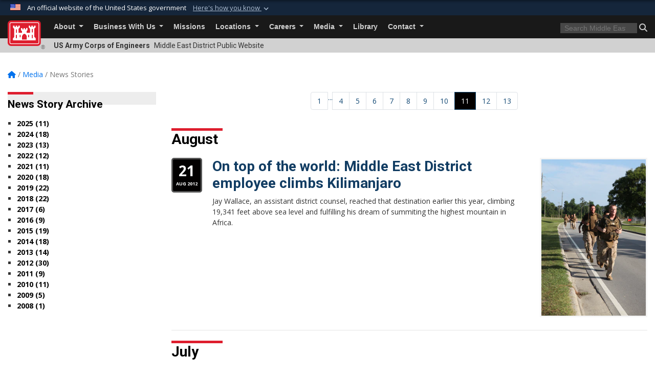

--- FILE ---
content_type: text/html; charset=utf-8
request_url: https://www.tam.usace.army.mil/Media/News-Stories/?Page=11
body_size: 18146
content:
<!DOCTYPE html>
<html  lang="en-US">
<head id="Head"><meta content="text/html; charset=UTF-8" http-equiv="Content-Type" />
<meta name="REVISIT-AFTER" content="1 DAYS" />
<meta name="RATING" content="GENERAL" />
<meta name="RESOURCE-TYPE" content="DOCUMENT" />
<meta content="text/javascript" http-equiv="Content-Script-Type" />
<meta content="text/css" http-equiv="Content-Style-Type" />
<title>
	Middle East District Public &gt; Media &gt; News Stories - Page 11
</title><meta id="MetaDescription" name="description" content="This is the official public website of the Middle East District, U.S. Army Corps of Engineers. For website corrections, write to dll-cetam-pao@usace.army.mil" /><meta id="MetaKeywords" name="keywords" content="News, Stories, News Stories" /><meta id="MetaRobots" name="robots" content="INDEX, FOLLOW" /><link href="/Resources/Shared/stylesheets/dnndefault/7.0.0/default.css?cdv=3460" type="text/css" rel="stylesheet"/><link href="/DesktopModules/ArticleCS/module.css?cdv=3460" type="text/css" rel="stylesheet"/><link href="/DesktopModules/ArticleCSDashboard/module.css?cdv=3460" type="text/css" rel="stylesheet"/><link href="/Desktopmodules/SharedLibrary/Plugins/bootstrap4/css/bootstrap.min.css?cdv=3460" type="text/css" rel="stylesheet"/><link href="/Portals/_default/Skins/USACETheme/skin.css?cdv=3460" type="text/css" rel="stylesheet"/><link href="/Portals/77/portal.css?cdv=3460" type="text/css" rel="stylesheet"/><link href="/Desktopmodules/SharedLibrary/Plugins/SocialIcons/css/fa-social-icons.css?cdv=3460" type="text/css" rel="stylesheet"/><link href="/Desktopmodules/SharedLibrary/Plugins/Skin/SkipNav/css/skipnav.css?cdv=3460" type="text/css" rel="stylesheet"/><link href="/desktopmodules/ArticleCS/styles/USACE2/style.css?cdv=3460" type="text/css" rel="stylesheet"/><link href="/Desktopmodules/SharedLibrary/Plugins/ColorBox/colorbox.css?cdv=3460" type="text/css" rel="stylesheet"/><link href="/Desktopmodules/SharedLibrary/ValidatedPlugins/font-awesome6/css/all.min.css?cdv=3460" type="text/css" rel="stylesheet"/><link href="/Desktopmodules/SharedLibrary/ValidatedPlugins/font-awesome6/css/v4-shims.min.css?cdv=3460" type="text/css" rel="stylesheet"/><link href="/Desktopmodules/SharedLibrary/Plugins/smartmenus/addons/bootstrap-4/jquery.smartmenus.bootstrap-4.css?cdv=3460" type="text/css" rel="stylesheet"/><script src="/Resources/libraries/jQuery/03_07_01/jquery.js?cdv=3460" type="text/javascript"></script><script src="/Resources/libraries/jQuery-Migrate/03_04_01/jquery-migrate.js?cdv=3460" type="text/javascript"></script><script src="/Resources/libraries/jQuery-UI/01_13_03/jquery-ui.min.js?cdv=3460" type="text/javascript"></script><link rel='icon' href='/Portals/77/favicon.ico?ver=FW48fHFo4_Pwaz1phfRceA%3d%3d' type='image/x-icon' /><meta name='host' content='DMA Public Web' /><meta name='contact' content='dma.WebSD@mail.mil' /><link rel="stylesheet" type="text/css" href="/DesktopModules/SharedLibrary/Controls/Banner/CSS/usa-banner.css" /><script  src="/Desktopmodules/SharedLibrary/Plugins/GoogleAnalytics/Universal-Federated-Analytics-8.7.js?agency=DOD&subagency=USACE&sitetopic=dma.web&dclink=true"  id="_fed_an_ua_tag" ></script><meta name="viewport" content="width=device-width, initial-scale=1, shrink-to-fit=no" /></head>
<body id="Body">

    <form method="post" action="/Media/News-Stories/?Page=11" id="Form" enctype="multipart/form-data">
<div class="aspNetHidden">
<input type="hidden" name="__EVENTTARGET" id="__EVENTTARGET" value="" />
<input type="hidden" name="__EVENTARGUMENT" id="__EVENTARGUMENT" value="" />
<input type="hidden" name="__VIEWSTATE" id="__VIEWSTATE" value="V2N/VN3HqFx8tGnG7sRMqUtVRv4sA0P+pE/ihzCg+Qe/[base64]/OBed/A1DXZ32fzAfj6xheLVId8fp0FSl+t13MvpO+vj7Wlr0vbr/olkpd7xMpZSPe9NmSBiwxCkcqHNFKgdpP7cDe0QqZcUNNbn5+nVkDOn5v0MSxxb2Fsae5GrhBCz/V1agxDJVMCYjE+g8QEgYyqbEWwFxkaFycdmC07q2fQweZdnW+qwD+JXVdsEM3nyVQvUwpFoBFasMcPQvZ2KJ03vA1Rezysz84OmCykpRjiuEQcp/rUxVUlMcqajcbXFc9qPGxOHk5HEFWFtpqNvoR43385WtE++IJmFxIYLPsdK3tHulcGPAtRaPBwjylMfsgba1xAAShWbRQizjB3EF4E6rCVqf7ERvWH8KNdpYbr53v90TsDviB8tgvevIXNVBlCzCwLBW/[base64]/+oyWmGTeG20unZHvVdm3kZhYDmI5PGH/vJX53JdzCbRlk1t9F5TbZabVqg2K+T8zx9GtyN7vE4RcBMhjT+Ibr4PD2Qlfqiy/qX9qbG16FhOSIt/OAt+JQ5EqHnKAT4tT9Tim2oXJ6YwcUlLH9+CDd2PYC/r3/PQSYFrd69SB2vXDC25/[base64]/T593XDLB+JaRHudVX1ASPMFcMt4I9niNej1orF/3EIEQ4Br9QPsdMC9uEQmvRBizMLPc05F+ptLXpvHjZgttXcoExuee7lmZLFOAUpy1oDzp45Z/CJCUNUCm8j1/yriwOuhM1r2sBpK5e83qmYPXoBDp5W+9lTLZePxcMdwLh4loQu9yiiGaGA9czVt+zWroUFLJMaSvICCQsvfE9PzkYKoIX7AweUpbJCq6QW2KaSNI5Ji9TvXqkgFltRKtKhd0yoc9O7N4UbSSWysVpKD3ZiwblNFRJHBjq9LIudFaDALTKbK/To8uh2UiyVk7oLedoQmCko7J/nEQ7dvsGe+LbpTSW3w+wFp8ZlODMZdb+/vef6FRTV1IROeZH9VLFm1VGwN+XRCc2WynbcVV1cpXs44OF3f+JDwSlNyG7mviKVG7KKcxT8h+bZQ9D8gyngg6rX5bqcGuQHLmWFe0n4fwiYI1vmD+7cvIcAwCrN2F/[base64]/VEQDknnl1kKc4wzdICnletxkT55F7uOsRT9C69xGXvgifFSEX7xds5OFDlKV/lmYXt9Z96WC+PfQ6jCfSFaeURbXtY6v9YpljMaPH9nDk0/Me6lchdJK6Q3560S7LqWaU/TsLiKRPD0SZ0r761jIJnHPqdbTDZ1sXRRcMEd3OUBAoGPVUe/qoFxA9X/lTkTWLRyccuVfn8tVt533VgaZ2hm97Sx5KvJmdUtr/JUKGeJGdmognyS7UD29ShGSG2ACcZX7iaaAy7Gp8/BwiJAiliWcWU7nWV+pJO/GxvQ5X8WW3eGh0AWwJ/dEcHH1KWojvRotts12MNr87S3P6kctoKO7kGfMYSyHigNo3yAFL5FnXAufh1ZTbaVp9ylM/HE8YQKL0GL55B8f/wyrN1i94hbIenuE01B1IdnBS9MwOPOKKN+hP7SIfLJ2W2DOSSUt2x8O82+xTm6OsNUvnAlKkmFzYWMruiEuJetVUCGBrXOgoMwQgfMwrDrTrKNxMCxZk3pmsrUTWMIF/TSymr211YWPOSpmZIHhJAw2yFlmrN9WB02yBMmyDae6oozoBCG3stFxq8wBtoP3uPAvX1FUfcMgmKqXN32kkXiPqoRL2BJdYdYilXlEMPHwJIlp2+Z3ZcxlKLKxTUgGH2sCf59PsJG6zJbE470TOvnDHHlHlyH38M4E8/IGz4fFM+e8MsP1+u8lxzf3EWZOZhqIPCJYZ4IGeP5H+wd/uhlLKYIHkMGPjKv3cnGnST6B/jlzsAU/kM7rUgTZM/lhdj3IkM5We1WqIzRHq0dWF8kvgdu5B4Y3iFm/6leo+46bNG/FVpWQLI+2lLGbwfqAaXF5hOQcNSHl/YwtbR29r/mOj/Sn+kOv0W2oIvkA3QwuAt5bxHZC5oqyXM0fQLiRPZy7IneMr3Cs+o8Fh5rGueuniSdMm0bFhsHtmijAW4W338fEFegBgEcATKocpqTtDT0qWjb+RNqfwHERro4u4TQ4UYVcXVA3iRmzkwxVpBcj9MIrrxieCW2snwoBO/Rn174WsWle6mcOXwCc71iioxcZI/Cjt5zij6Ore1AqYgTZTHMEpcdFhoPWUXupOxNZAQGYwpFQGl5nbUqc+LPeDX5gcrnisrbxrqJQwV4+bm0/j6uZcUnXSXAsqYylPDjIebgMhoHRWSbg1kJ3FLZZ0G71nhCzvkYlRPwuomUY5264gV0gZpliL3gE+7BmZJa/fJeOiJIcPsxgd7ZA1TRUuRZoPdVLzvBwOxsGimW51cQykUoqMtuL0pBcL489NNjmY6+nPg5Az57EqbIuF0hHrKgLUavIA2I0c/pezo54QKCfGBk8q9wq71maofNuZ3T6G/H1C+ti3ixjhRWm06V5QW2g1IqOK83QsDYp7mSaL7mDtEzL7GFgVz5DUWCLYYaXIfgfZE4PwpTeHP1hPVVl7fvsi5cOohAbdfqFBge5YscVf8UPE/NV4KV6oPkfqiKtGv1bMKfDRuoQsTDjCq1bTDyOffHqFbhW1fr8q/rDQeuL2unK2e2FxN2OBXmrswK8gt8gb6DN77YoD7JUhL4/ICqmwvZmyUCSgCqKqo8lLfzTk3+w6Ja1v0XI0aixbjInak0/4fcp0dWlhI/iWdRGeiugGb9DSWT3LLisNatUz+UVNVga1f1dXaCRL1u/3IumAoqZxmqfmmlk+byig1PLPny1vcMKbNBcd64mIFV54s7Ze5jUu0d0ypdIWzxPEPv9DSj9F8qd8HrwPQrRFw7FcBYQr4S3gYSlL3+eI/J2D2QAzOUYuUnF/JQvRWr7ZiRntOqXsqHrCRwoRnYbXvhqfePll9baxB2a0huXlKTVGazk8J26TSFv5m03oNKHzv84FchDbeK4YTMjQFdUiW1NKclLDla0hXb7quGQpTY2YMnj9PA79r3j1FZlBqebRpFREqxucqeK9VYC2zgMrqn7pWH3D442h+/XgpMtb8KCexihPcDRfLoUcLq9uqg0wAENaNeGkqloQ7lp1L100L0wlFlX9aHesQsNRggsLi422WoRF/XkjkFQzX2dBQGSm2g09lZ3jymQvEwA5cI3iRTqJ94/iExTUUBmRELA/hCAqKxQGRUD2noYJVrIJu/xFGX6BD6FVwKV4aHjbpHOhEIIG9Uh5k6eZTPCYck/gn7mjjSoGVN05+XwI+7pecyinP2IGmuyIRbFpSsxts+rMTQYvCcN1gpf+QAeSw51laxu2H7pGMf2BC8UbjbvV4nH+4WKdLV0DMy7Fk/gA2C6Off5CNTWO5j6IYXSbnmjVkQOKbw+YSwkKOxIn2q4vxnsd5FhPICEI/foUtY7MZJGIViCQJTyciAS06yBWTPAYhOnwhlbIeq8U/AaGAWZFkVkB/Dx7ZxXgO9FxISTpdewHze769bsFpSfIYZgkhOldsWlI+CGL/V66Pl1Xde3678VE/cmwBz14QsQaXTfNj6sIN3Y93kpGEYFdRSfYxD1I3aiMfJK6ZBp0+xDMmUZ2KYG4zrE0Kmk/u/5SrU9/6IecmBIMmFcrefzqyhxHAMxWf3dZOFybDlBIblmxCMY0hvjQRcsidlICQ35ypDH2MxZZvEThCJ8yfR8/+/reaf4gK0S/yvCXlR0PxO+obsoW8B+jaE1nclTx4wAMJ+2zirlvVYQDTpbQe+9cdlj4p185f0VAuh9mOJ9gC7t0xgNON3X6HrgRD18ADDMB45ywAdASlVPKUfrdxB7xWRXada3xLG9oqmc7dMNhyDYVF5wrERJpQdnPYVqyRaeXE/GZew24Emp5QPR6+vou334UAoodcbdcug5J1yhdKvFqLljvM1OYExCaImkyKiyzy3D2XK13FAZOtlhQ3E6cinxhX7xl7fYHRushG0drlneFXgnYy7cDyqwhfOXQDXnYkSRO1ViZGM3nefGWjZkJT1p85yJGe7Q7ljnD69lHPhaHA+C6SdkS5JYqBQcaM0Mf/LfO2z/836fsLXyi1GT17EwrHjbDH9tLPjaVmJgFTtPUypt0NIiI9kcJpoUSjWOvTaJ0/Oo8Fp4DhbcoZ3Bp7EOimgsuxuDevU0vMhXf00v+1GUMDUysfImbxOYnAcIRyclKN4E9EuTwoYg9iMRu46Nt8orYMjS1M2xB740fVsD4sWnI7+1ZCHLeryNu3YmtijhYEBNHbQa4WoTsl2d0J1CKzuXNTR8LpMqmZDbuvvUZnQ+K9d/btPL/RCorGUzFmMv/mbjGNfkGN6P31WtEPuA8KYUqRhNCDy/g9u95VC/3uj7T5kejukziFFFjYYwq5TNo7J081K28tQ1WmdUlweXTWUu0TMA9HeUU/kkJ1hfQoP3yqHOmknUzPhWmT6N4ELvLyxNcjjb8osoTQO2rLxV5Jz5GucQNFNi/CXg1P0" />
</div>

<script type="text/javascript">
//<![CDATA[
var theForm = document.forms['Form'];
if (!theForm) {
    theForm = document.Form;
}
function __doPostBack(eventTarget, eventArgument) {
    if (!theForm.onsubmit || (theForm.onsubmit() != false)) {
        theForm.__EVENTTARGET.value = eventTarget;
        theForm.__EVENTARGUMENT.value = eventArgument;
        theForm.submit();
    }
}
//]]>
</script>


<script src="/WebResource.axd?d=pynGkmcFUV2YRBDbasXhoakaqdeI-_09hOJyJqDzsDsl2pX8MS4jrFU_QRw1&amp;t=638901627720898773" type="text/javascript"></script>


<script src="/ScriptResource.axd?d=NJmAwtEo3IrKGQZJaQ-59ps9QE7NB-cd8FtY8K_IKR198d6n1yFeBXjBOfSie8_YpnxWr5TH_Xa1YuI6xvu2xbnYgibsEU5YeVIVuQL9OF1wgOqmP8IRYf5-D9bdkdSDspeMsQ2&amp;t=32e5dfca" type="text/javascript"></script>
<script src="/ScriptResource.axd?d=dwY9oWetJoLC35ezSMivQTHgohaws39GHERz_2Vs-fMqSX4XSS-TGUwHNwlX-SjZdeyVi2T18HyTsBGhhCgcdE7ySD6n4ENZHt2zQ9wqrft0ffaCn4pNEJ2yI2hoEpa5BC03t8XV-nAfRCVl0&amp;t=32e5dfca" type="text/javascript"></script>
<div class="aspNetHidden">

	<input type="hidden" name="__VIEWSTATEGENERATOR" id="__VIEWSTATEGENERATOR" value="CA0B0334" />
	<input type="hidden" name="__VIEWSTATEENCRYPTED" id="__VIEWSTATEENCRYPTED" value="" />
	<input type="hidden" name="__EVENTVALIDATION" id="__EVENTVALIDATION" value="ktR4TwHWKZ/m/bmyBtFaVtFYTxLhiSNaL+aQteJlfBJ2MucktKAKO5YpuBVkAnYnTg6gFj7KVoFvZeNzvXcIsVRfEjw1a9FY8oKZSyszj/jrlJGF" />
</div><script src="/js/dnn.js?cdv=3460" type="text/javascript"></script><script src="/js/dnn.modalpopup.js?cdv=3460" type="text/javascript"></script><script src="/js/dnncore.js?cdv=3460" type="text/javascript"></script><script src="/Desktopmodules/SharedLibrary/Plugins/Mobile-Detect/mobile-detect.min.js?cdv=3460" type="text/javascript"></script><script src="/DesktopModules/ArticleCS/Resources/ArticleCS/js/ArticleCS.js?cdv=3460" type="text/javascript"></script><script src="/Desktopmodules/SharedLibrary/Plugins/ColorBox/jquery.colorbox.js?cdv=3460" type="text/javascript"></script><script src="/js/dnn.servicesframework.js?cdv=3460" type="text/javascript"></script><script src="/Desktopmodules/SharedLibrary/Plugins/Skin/js/common.js?cdv=3460" type="text/javascript"></script><script src="/Desktopmodules/SharedLibrary/Plugins/image-set-polyfill/image-set-polyfill.js?cdv=3460" type="text/javascript"></script>
<script type="text/javascript">
//<![CDATA[
Sys.WebForms.PageRequestManager._initialize('ScriptManager', 'Form', ['tdnn$ctr31693$Article$desktopmodules_articlecs_article_ascx$UpdatePanel1','dnn_ctr31693_Article_desktopmodules_articlecs_article_ascx_UpdatePanel1'], [], [], 180, '');
//]]>
</script>

        
        
        


<script type="text/javascript">
$('#personaBar-iframe').load(function() {$('#personaBar-iframe').contents().find("head").append($("<style type='text/css'>.personabar .personabarLogo {}</style>")); });
</script>
<div id="dnn_ctl03_header_banner_container" class="header_banner_container">
    <span class="header_banner_inner">
        <div class="header_banner_flag">
            An official website of the United States government 
        <div class="header_banner_accordion" tabindex="0" role="button" aria-expanded="false"><u>Here's how you know 
        <span class="expand-more-container"><svg xmlns="http://www.w3.org/2000/svg" height="24" viewBox="0 0 24 24" width="24">
                <path d="M0 0h24v24H0z" fill="none" />
                <path class="expand-more" d="M16.59 8.59L12 13.17 7.41 8.59 6 10l6 6 6-6z" />
            </svg></span></u></div>
        </div>
        <div class="header_banner_panel" style="">
            <div class="header_banner_panel_item">
                <span class="header_banner_dotgov"></span>
                <div id="dnn_ctl03_bannerContentLeft" class="header_banner_content"><p class="banner-contentLeft-text"><strong> Official websites use .mil </strong></p>A <strong>.mil</strong> website belongs to an official U.S. Department of Defense organization in the United States.</div>
            </div>
            <div class="header_banner_panel_item https">
                <span class="header_banner_https"></span>
                <div id="dnn_ctl03_bannerContentRight" class="header_banner_content"><p class="banner-contentRight-text"><strong>Secure .mil websites use HTTPS</strong></p><div> A <strong>lock (<span class='header_banner_icon_lock'><svg xmlns = 'http://www.w3.org/2000/svg' width='52' height='64' viewBox='0 0 52 64'><title>lock </title><path class='icon_lock' fill-rule='evenodd' d='M26 0c10.493 0 19 8.507 19 19v9h3a4 4 0 0 1 4 4v28a4 4 0 0 1-4 4H4a4 4 0 0 1-4-4V32a4 4 0 0 1 4-4h3v-9C7 8.507 15.507 0 26 0zm0 8c-5.979 0-10.843 4.77-10.996 10.712L15 19v9h22v-9c0-6.075-4.925-11-11-11z' /> </svg></span>)</strong> or <strong> https://</strong> means you’ve safely connected to the .mil website. Share sensitive information only on official, secure websites.</div></div>
            </div>

        </div>
    </span>
</div><style> .header_banner_container{ background-color: #15263b; color: #FFF; } .icon_lock { fill: #FFF;} .header_banner_container .header_banner_content .banner-contentLeft-text, .header_banner_container .header_banner_content .banner-contentRight-text { color: #FFF;} </style>
<script type="text/javascript">

jQuery(document).ready(function() {
initializeSkin();
});

</script>

<script type="text/javascript">
var skinvars = {"SiteName":"Middle East District Public","SiteShortName":"Middle East District","SiteSubTitle":"","aid":"middle_east_district","IsSecureConnection":true,"IsBackEnd":false,"DisableShrink":false,"IsAuthenticated":false,"SearchDomain":"search.usa.gov","SiteUrl":"https://www.tam.usace.army.mil/","LastLogin":null,"IsLastLoginFail":false,"IncludePiwik":false,"PiwikSiteID":-1,"SocialLinks":{"Facebook":{"Url":"http://www.facebook.com/pages/US-Army-Corps-of-Engineers-Middle-East-District/203156179703867","Window":"_blank","Relationship":"noopener"},"Twitter":{"Url":"https://twitter.com/USACE_MED","Window":"_blank","Relationship":"noopener"},"YouTube":{"Url":"","Window":"_blank","Relationship":"noopener"},"Flickr":{"Url":"http://www.flickr.com/photos/usacemed","Window":"_blank","Relationship":"noopener"},"Pintrest":{"Url":"","Window":null,"Relationship":null},"Instagram":{"Url":"","Window":"","Relationship":null},"Blog":{"Url":"","Window":"_blank","Relationship":"noopener"},"RSS":{"Url":"","Window":"","Relationship":null},"Podcast":{"Url":"","Window":"","Relationship":null},"Email":{"Url":"","Window":"","Relationship":null},"LinkedIn":{"Url":"","Window":null,"Relationship":null},"Snapchat":{"Url":"","Window":"","Relationship":null}},"SiteLinks":null,"LogoffTimeout":3300000,"SiteAltLogoText":""};
</script>
<script type="application/ld+json">{"@context":"http://schema.org","@type":"Organization","logo":null,"name":"Middle East District Public","url":"https://www.tam.usace.army.mil/","sameAs":["http://www.facebook.com/pages/US-Army-Corps-of-Engineers-Middle-East-District/203156179703867","https://twitter.com/USACE_MED"]}</script>

<div id="app" class="app_usace app-inner   ">
    

<div id="skip-link-holder"><a id="skip-link" href="#skip-target">Skip to main content (Press Enter).</a></div>

<header id="header-main">
    
    <div id="header-title">
        <div class="page-container">
            <div class="container-fluid flex">
                <div class="site-name">US Army Corps of Engineers</div>
                <div class="site-area">Middle East District Public Website</div>
            </div>
        </div>
    </div>
    <div id="header-menu">
        <div class="page-container">
            <div class="container-fluid">
                <div class="site-logo">
                    
                    <a href="https://www.tam.usace.army.mil/">
                        <img src="/Portals/_default/Skins/USACETheme/Assets/images/usace-logo-color.svg" alt="Middle East District Public"/>
                    </a>
                    <div class='reg'>&reg;</div>
                </div>
                <nav class="navbar navbar-expand-md" id="main-menu" aria-label="main menu">
                    <div class="collapse navbar-collapse" id="navbarSupportedContent">
                        <a id="mobile-menu-close" class="mobile-menu-trigger" href="javascript:;" data-toggle="collapse" data-target="#navbarSupportedContent" aria-controls="navbarSupportedContent" aria-expanded="false" aria-label="Toggle navigation"><i class="fa fa-times"></i></a>
                        

<!-- ./ helper -->


        <ul id="main-nav" class="navbar-nav mr-auto" data-sm-options="{collapsibleBehavior: 'link', bootstrapHighlightClasses: 'focused', showTimeout: 0, showFunction: null, hideTimeout: 0, hideFunction: null, subMenusSubOffsetX: 0, subMenusSubOffsetY: 0, subMenusMaxWidth: '26em'}">
                    <li class="nav-item  dropdown">
                                <a class="nav-link dropdown-toggle"
           href="https://www.tam.usace.army.mil/About/"
            
           data-toggle="dropdown"
           id="navbarDropdownMenuLink_0"
           aria-haspopup="true"
           aria-expanded="false"
                         
>
           About
        </a>

                                <ul class="dropdown-menu" aria-labelledby="navbarDropdownMenuLink_0">
                    <li>
                                <a class="dropdown-item"
           href="https://www.tam.usace.army.mil/About/Mission-and-Vision/"
                      
>
           Mission and Vision
        </a>

                    </li>                    <li>
                                <a class="dropdown-item"
           href="https://www.tam.usace.army.mil/TAMNewcomers/"
                      
>
           Newcomers
        </a>

                    </li>                    <li>
                                <a class="dropdown-item"
           href="https://www.tam.usace.army.mil/About/Leadership/"
                      
>
           Leadership
        </a>

                    </li>                    <li>
                                <a class="dropdown-item"
           href="https://www.tam.usace.army.mil/About/History/"
                      
>
           History
        </a>

                    </li>                    <li>
                                <a class="dropdown-item"
           href="https://www.tam.usace.army.mil/About/FAQ/"
                      
>
           FAQ
        </a>

                    </li>                    <li>
                                <a class="dropdown-item"
           href="https://www.tam.usace.army.mil/About/Offices/"
                      
>
           Offices
        </a>

                    </li>        </ul>

                    </li>
                    <li class="nav-item  dropdown">
                                <a class="nav-link dropdown-toggle"
           href="https://www.tam.usace.army.mil/Business-With-Us/"
            
           data-toggle="dropdown"
           id="navbarDropdownMenuLink_1"
           aria-haspopup="true"
           aria-expanded="false"
                         
>
           Business With Us
        </a>

                                <ul class="dropdown-menu" aria-labelledby="navbarDropdownMenuLink_1">
                    <li>
                                <a class="dropdown-item"
           href="https://www.tam.usace.army.mil/Business-With-Us/Contracting/"
                      
>
           Contracting
        </a>

                    </li>                    <li class="dropdown dropdown-submenu">
                                <a class="dropdown-item dropdown-toggle"
           href="https://www.tam.usace.army.mil/Business-With-Us/Deployment-Processing/"
            
           data-toggle="dropdown"
           id="navbarDropdownMenuLink_101"
           aria-haspopup="true"
           aria-expanded="false"
                         
>
           Deployment-Processing
        </a>

                                <ul class="dropdown-menu" aria-labelledby="navbarDropdownMenuLink_101">
                    <li>
                                <a class="dropdown-item"
           href="https://www.tam.usace.army.mil/Business-With-Us/Deployment-Processing/CRC-Training/"
                      
>
           CRC Training
        </a>

                    </li>        </ul>

                    </li>
        </ul>

                    </li>
                    <li class="nav-item ">
                                <a class="nav-link"
           href="https://www.tam.usace.army.mil/Missions/"
                      
>
           Missions
        </a>

                    </li>
                    <li class="nav-item  dropdown">
                                <a class="nav-link dropdown-toggle"
           href="https://www.tam.usace.army.mil/Locations/"
            
           data-toggle="dropdown"
           id="navbarDropdownMenuLink_3"
           aria-haspopup="true"
           aria-expanded="false"
                         
>
           Locations
        </a>

                                <ul class="dropdown-menu" aria-labelledby="navbarDropdownMenuLink_3">
                    <li>
                                <a class="dropdown-item"
           href="http://www.usace.army.mil/Locations.aspx"
                      
>
           USACE Locations
        </a>

                    </li>        </ul>

                    </li>
                    <li class="nav-item  dropdown">
                                <a class="nav-link dropdown-toggle"
           href="https://www.tam.usace.army.mil/Careers/"
            
           data-toggle="dropdown"
           id="navbarDropdownMenuLink_4"
           aria-haspopup="true"
           aria-expanded="false"
                         
>
           Careers
        </a>

                                <ul class="dropdown-menu" aria-labelledby="navbarDropdownMenuLink_4">
                    <li>
                                <a class="dropdown-item"
           href="https://www.tam.usace.army.mil/Careers/Equal-Employment-Opportunity/"
                      
>
           Equal Employment Opportunity
        </a>

                    </li>                    <li>
                                <a class="dropdown-item"
           href="https://www.tam.usace.army.mil/Careers/"
                      
>
           Employment Opportunities
        </a>

                    </li>        </ul>

                    </li>
                    <li class="nav-item  dropdown">
                                <a class="nav-link dropdown-toggle"
           href="https://www.tam.usace.army.mil/Media/"
            
           data-toggle="dropdown"
           id="navbarDropdownMenuLink_5"
           aria-haspopup="true"
           aria-expanded="false"
                         
>
           Media
        </a>

                                <ul class="dropdown-menu" aria-labelledby="navbarDropdownMenuLink_5">
                    <li>
                                <a class="dropdown-item"
           href="https://www.tam.usace.army.mil/Media/News-Stories/"
                      
>
           News Stories
        </a>

                    </li>                    <li>
                                <a class="dropdown-item"
           href="https://www.tam.usace.army.mil/Media/News-Releases/"
                      
>
           News Releases
        </a>

                    </li>                    <li>
                                <a class="dropdown-item"
           href="https://www.tam.usace.army.mil/Media/Images/"
                      
>
           Images
        </a>

                    </li>                    <li>
                                <a class="dropdown-item"
           href="https://www.tam.usace.army.mil/Media/Middle-East-District-Videos/"
                      
>
           Middle East District Videos
        </a>

                    </li>        </ul>

                    </li>
                    <li class="nav-item ">
                                <a class="nav-link"
           href="https://www.tam.usace.army.mil/Library/"
                      
>
           Library
        </a>

                    </li>
                    <li class="nav-item  dropdown">
                                <a class="nav-link dropdown-toggle"
           href="https://www.tam.usace.army.mil/Contact/"
            
           data-toggle="dropdown"
           id="navbarDropdownMenuLink_7"
           aria-haspopup="true"
           aria-expanded="false"
                         
>
           Contact
        </a>

                                <ul class="dropdown-menu" aria-labelledby="navbarDropdownMenuLink_7">
                    <li>
                                <a class="dropdown-item"
           href="http://www.usace.army.mil/Contact/OfficeLocator.aspx"
                      
>
           USACE Office Locator
        </a>

                    </li>        </ul>

                    </li>
        </ul>
        <script>
            $("#main-nav a.is-disabled").click(function (event) {
                event.preventDefault();
            });
        </script>
<!-- ./ node count -->

                    </div>
                </nav>
                <div id="main-search">
                    <input type="search" aria-label="Search" class="usagov-search-autocomplete skin-search-input-ph" autocomplete="off" name="search" maxlength="255" placeholder="Search..." value="" />
                    <i role="button" class="fa fa-search skin-search-go" aria-label="Search Button" tabindex="0"></i>
                </div>
                <div id="mobile-menu">
                    <a id="search-form-trigger" href="javascript:;" aria-label="Search Button"><i class="fa fa-search"></i></a>
                    <a id="mobile-menu-trigger" class="mobile-menu-trigger" href="javascript:;" data-toggle="collapse" data-target="#navbarSupportedContent" aria-controls="navbarSupportedContent" aria-expanded="false" aria-label="Toggle navigation"><i class="fa fa-bars"></i></a>
                </div>
            </div>
        </div>
    </div>
</header>
<p id="skip-target-holder"><a id="skip-target" name="skip-target" class="skip" tabindex="0" href="#skip-target" innertext="Start of main content" title="Start of main content"></a></p>
    <div id="content" role="main">
        <div class="page-container">
            <div class="container-fluid">
                

<div class="breadcrumbs">
  <span id="dnn_Breadcrumb_Breadcrumb_lblBreadCrumb" itemprop="breadcrumb" itemscope="" itemtype="https://schema.org/breadcrumb"><span itemscope itemtype="http://schema.org/BreadcrumbList"><span itemprop="itemListElement" itemscope itemtype="http://schema.org/ListItem"><a href="https://www.tam.usace.army.mil/" class="skin-breadcrumb" itemprop="item" ><span itemprop="name">Home</span></a><meta itemprop="position" content="1" /></span> / <span itemprop="itemListElement" itemscope itemtype="http://schema.org/ListItem"><a href="https://www.tam.usace.army.mil/Media/" class="skin-breadcrumb" itemprop="item"><span itemprop="name">Media</span></a><meta itemprop="position" content="2" /></span> / <span itemprop="itemListElement" itemscope itemtype="http://schema.org/ListItem"><a href="https://www.tam.usace.army.mil/Media/News-Stories/" class="skin-breadcrumb" itemprop="item"><span itemprop="name">News Stories</span></a><meta itemprop="position" content="3" /></span></span></span>
  <script type="text/javascript">
      jQuery(".breadcrumbs a").last().removeAttr("href").css("text-decoration", "none");
      jQuery(".breadcrumbs a").first().html("<i class='fas fa-home' aria-label='home icon' role='navigation'></i> <span class='sr-only'>Home</span>");
  </script>
</div>

                <div class="row">
                    <div id="dnn_ContentPane" class="col-md backend-cp-collapsible DNNEmptyPane"></div>
                </div>
                <div class="row">
                    <div id="dnn_LeftPane" class="col-md-3 backend-cp-fixed"><div class="DnnModule DnnModule-ArticleCSDashboard DnnModule-31694"><a name="31694"></a>

<div class="box-usace box-usace-striped">
    <h2 id="dnn_ctr31694_titleControl" class="box-header-striped">
        <span id="dnn_ctr31694_dnnTITLE_titleLabel" class="title">News Story Archive</span>



    </h2>
    <div id="dnn_ctr31694_ContentPane" class="box-content"><!-- Start_Module_31694 --><div id="dnn_ctr31694_ModuleContent" class="DNNModuleContent ModArticleCSDashboardC">
	<div id="dnn_ctr31694_Dashboard_ph">
		
<div class="adash archive">
    <ul>
        
        <li>
            
            <a class="tlink" href='https://www.tam.usace.army.mil/Media/News-Stories/Year/2025/'><strong>2025 (11)</strong></a>
            
        </li>
        
        <li>
            
            <a class="tlink" href='https://www.tam.usace.army.mil/Media/News-Stories/Year/2024/'><strong>2024 (18)</strong></a>
            
        </li>
        
        <li>
            
            <a class="tlink" href='https://www.tam.usace.army.mil/Media/News-Stories/Year/2023/'><strong>2023 (13)</strong></a>
            
        </li>
        
        <li>
            
            <a class="tlink" href='https://www.tam.usace.army.mil/Media/News-Stories/Year/2022/'><strong>2022 (12)</strong></a>
            
        </li>
        
        <li>
            
            <a class="tlink" href='https://www.tam.usace.army.mil/Media/News-Stories/Year/2021/'><strong>2021 (11)</strong></a>
            
        </li>
        
        <li>
            
            <a class="tlink" href='https://www.tam.usace.army.mil/Media/News-Stories/Year/2020/'><strong>2020 (18)</strong></a>
            
        </li>
        
        <li>
            
            <a class="tlink" href='https://www.tam.usace.army.mil/Media/News-Stories/Year/2019/'><strong>2019 (22)</strong></a>
            
        </li>
        
        <li>
            
            <a class="tlink" href='https://www.tam.usace.army.mil/Media/News-Stories/Year/2018/'><strong>2018 (22)</strong></a>
            
        </li>
        
        <li>
            
            <a class="tlink" href='https://www.tam.usace.army.mil/Media/News-Stories/Year/2017/'><strong>2017 (6)</strong></a>
            
        </li>
        
        <li>
            
            <a class="tlink" href='https://www.tam.usace.army.mil/Media/News-Stories/Year/2016/'><strong>2016 (9)</strong></a>
            
        </li>
        
        <li>
            
            <a class="tlink" href='https://www.tam.usace.army.mil/Media/News-Stories/Year/2015/'><strong>2015 (19)</strong></a>
            
        </li>
        
        <li>
            
            <a class="tlink" href='https://www.tam.usace.army.mil/Media/News-Stories/Year/2014/'><strong>2014 (18)</strong></a>
            
        </li>
        
        <li>
            
            <a class="tlink" href='https://www.tam.usace.army.mil/Media/News-Stories/Year/2013/'><strong>2013 (14)</strong></a>
            
        </li>
        
        <li>
            
            <a class="tlink" href='https://www.tam.usace.army.mil/Media/News-Stories/Year/2012/'><strong>2012 (30)</strong></a>
            
        </li>
        
        <li>
            
            <a class="tlink" href='https://www.tam.usace.army.mil/Media/News-Stories/Year/2011/'><strong>2011 (9)</strong></a>
            
        </li>
        
        <li>
            
            <a class="tlink" href='https://www.tam.usace.army.mil/Media/News-Stories/Year/2010/'><strong>2010 (11)</strong></a>
            
        </li>
        
        <li>
            
            <a class="tlink" href='https://www.tam.usace.army.mil/Media/News-Stories/Year/2009/'><strong>2009 (5)</strong></a>
            
        </li>
        
        <li>
            
            <a class="tlink" href='https://www.tam.usace.army.mil/Media/News-Stories/Year/2008/'><strong>2008 (1)</strong></a>
            
        </li>
        
    </ul>
</div>
	</div>


</div><!-- End_Module_31694 --></div>
</div></div></div>
                    <div class="col-md">
                        <div class="row">
                            <div id="dnn_CenterPane_Top" class="col-md backend-cp-collapsible"><div class="DnnModule DnnModule-ArticleCS DnnModule-31693"><a name="31693"></a>

<div class="box-usace">
    <div id="dnn_ctr31693_ContentPane"><!-- Start_Module_31693 --><div id="dnn_ctr31693_ModuleContent" class="DNNModuleContent ModArticleCSC">
	

<div id="dnn_ctr31693_Article_desktopmodules_articlecs_article_ascx_UpdatePanel1">
		

<section class="alist">
    

    

    
<div class="center-pager" aria-label="Pagination Navigation Links" role="navigation">
    <ul class="pagination">
        
        <li class="page-item">
            <a href="https://www.tam.usace.army.mil/Media/News-Stories/" class="page-link" aria-label="Go to Page 1"><span>1</span></a>
        </li>
        
        <li class="disabled page-item"><a href="#">...</a></li>
        
        <li class="page-item">
            <a href="https://www.tam.usace.army.mil/Media/News-Stories/?Page=4" class="page-link" aria-label="Go to Page 4"><span>4</span></a>
        </li>
        
        
        <li class="page-item">
            <a href="https://www.tam.usace.army.mil/Media/News-Stories/?Page=5" class="page-link" aria-label="Go to Page 5"><span>5</span></a>
        </li>
        
        
        <li class="page-item">
            <a href="https://www.tam.usace.army.mil/Media/News-Stories/?Page=6" class="page-link" aria-label="Go to Page 6"><span>6</span></a>
        </li>
        
        
        <li class="page-item">
            <a href="https://www.tam.usace.army.mil/Media/News-Stories/?Page=7" class="page-link" aria-label="Go to Page 7"><span>7</span></a>
        </li>
        
        
        <li class="page-item">
            <a href="https://www.tam.usace.army.mil/Media/News-Stories/?Page=8" class="page-link" aria-label="Go to Page 8"><span>8</span></a>
        </li>
        
        
        <li class="page-item">
            <a href="https://www.tam.usace.army.mil/Media/News-Stories/?Page=9" class="page-link" aria-label="Go to Page 9"><span>9</span></a>
        </li>
        
        
        <li class="page-item">
            <a href="https://www.tam.usace.army.mil/Media/News-Stories/?Page=10" class="page-link" aria-label="Go to Page 10"><span>10</span></a>
        </li>
        
        
        <li class="active page-item">
            <a href="https://www.tam.usace.army.mil/Media/News-Stories/?Page=11"  class="page-link" aria-label="Go to Page 11"><span>11</span></a>
        </li>
        
        
        <li class="page-item">
            <a href="https://www.tam.usace.army.mil/Media/News-Stories/?Page=12" class="page-link" aria-label="Go to Page 12"><span>12</span></a>
        </li>
        
        
        <li class="page-item">
            <a href="https://www.tam.usace.army.mil/Media/News-Stories/?Page=13" class="page-link" aria-label="Go to Page 13"><span>13</span></a>
        </li>
        
    </ul>
</div>
    <ul>
        
        <li>
            
            <div class="row">
                <div class="col-md-12 newmonth">
                    <h3>August</h3>
                </div>
            </div>
            

            <div class="row">
                <div class="col-md-3 order-md-9">
                    
                    <a class="thumb" href='https://www.tam.usace.army.mil/Media/News-Stories/Article/483513/on-top-of-the-world-middle-east-district-employee-climbs-kilimanjaro/' >
                        <img class="article-thumb" src='https://media.defense.gov/2010/Jun/15/10708/600/400/0/100615-M-2360J-028.jpg' alt="Marines with second platoon, Company L, 3rd Battalion, 2nd Marine Regiment, 2nd Marine Division, run down Julian C. Smith Road aboard Marine Corps Base Camp Lejeune in their modular tactical vests, June 15.  Julian C. Smith Road, from Cross Street to O Street, is closed from 6:00 to 8:00 a.m., Mondays through Fridays, to give Marines and sailors a safe area to conduct unit or individual physical training." />
                    </a>
                    
                </div>
                <div class="col-md-9 order-md-3">
                    <div class="desc">
                        <time class="calendar" pubdate datetime="8/21/2012">
                            <span class="day"> 21</span>
                            <span class="month-year"><strong> Aug  2012</strong></span>
                        </time>
                        <h3>
                            <a class="title" href='https://www.tam.usace.army.mil/Media/News-Stories/Article/483513/on-top-of-the-world-middle-east-district-employee-climbs-kilimanjaro/' >On top of the world: Middle East District employee climbs Kilimanjaro </a> 
                        </h3>
                        Jay Wallace, an assistant district counsel, reached that destination earlier this year, climbing 19,341 feet above sea level and fulfilling his dream of summiting the highest mountain in Africa. 


                    </div>
                </div>
            </div>

        </li>
        
        <li>
            
            <div class="row">
                <div class="col-md-12 newmonth">
                    <h3>July</h3>
                </div>
            </div>
            

            <div class="row">
                <div class="col-md-3 order-md-9">
                    
                    <a class="thumb" href='https://www.tam.usace.army.mil/Media/News-Stories/Article/483514/us-army-corps-of-engineers-will-improve-electrical-distribution-in-helmand-prov/' >
                        <img class="article-thumb" src='https://media.defense.gov/2013/May/23/2000757031/600/400/0/120523-A-ZZ999-007.JPG' alt="USACE engineers meet with Afghan technicians at the Kajaki Dam power house. (USACE photo – Mark Ray)" />
                    </a>
                    
                </div>
                <div class="col-md-9 order-md-3">
                    <div class="desc">
                        <time class="calendar" pubdate datetime="7/6/2012">
                            <span class="day"> 6</span>
                            <span class="month-year"><strong> Jul  2012</strong></span>
                        </time>
                        <h3>
                            <a class="title" href='https://www.tam.usace.army.mil/Media/News-Stories/Article/483514/us-army-corps-of-engineers-will-improve-electrical-distribution-in-helmand-prov/' >U.S. Army Corps of Engineers will improve electrical distribution in Helmand Province</a> 
                        </h3>
                        Two U.S. Army Corps of Engineers districts combined their resources to award a critically important project for providing reliable electric power from the Kajaki Dam power house on the Helmand River through the Helmand province in southwestern Afghanistan. 
                    </div>
                </div>
            </div>

        </li>
        
        <li>
            
            <div class="row">
                <div class="col-md-12 newmonth">
                    <h3>June</h3>
                </div>
            </div>
            

            <div class="row">
                <div class="col-md-3 order-md-9">
                    
                    <a class="thumb" href='https://www.tam.usace.army.mil/Media/News-Stories/Article/483515/us-army-corps-of-engineers-continues-to-build-projects-contributing-to-iraq-sov/' >
                        <img class="article-thumb" src='https://media.defense.gov/2013/May/23/2000757034/600/400/0/100920-A-ZZ999-022.JPG' alt="USACE completed more than 5,000 projects in Iraq from 2004-2011, contributing to a new government for that nation. (Courtesy photo)" />
                    </a>
                    
                </div>
                <div class="col-md-9 order-md-3">
                    <div class="desc">
                        <time class="calendar" pubdate datetime="6/19/2012">
                            <span class="day"> 19</span>
                            <span class="month-year"><strong> Jun  2012</strong></span>
                        </time>
                        <h3>
                            <a class="title" href='https://www.tam.usace.army.mil/Media/News-Stories/Article/483515/us-army-corps-of-engineers-continues-to-build-projects-contributing-to-iraq-sov/' >US Army Corps of Engineers continues to build projects contributing to Iraq Sovereignty</a> 
                        </h3>
                        In seven years starting in 2004, the U.S. Army Corps of Engineers completed more than 5,000 projects with a value of $8.8 billion in Iraq. The construction program was crucial in the efforts to secure a new and reliable government for Iraq. 
                    </div>
                </div>
            </div>

        </li>
        
        <li>
            

            <div class="row">
                <div class="col-md-3 order-md-9">
                    
                    <a class="thumb" href='https://www.tam.usace.army.mil/Media/News-Stories/Article/483516/us-army-corps-of-engineers-remains-an-engaged-partner-in-iraq/' >
                        <img class="article-thumb" src='https://media.defense.gov/2013/May/23/2000757037/600/400/0/120316-A-ZZ999-018.JPG' alt="Ross Corbett served as a project engineer on a six-month tour in the Taji Resident Office in Iraq.(Photo courtesy of Ross Corbett)" />
                    </a>
                    
                </div>
                <div class="col-md-9 order-md-3">
                    <div class="desc">
                        <time class="calendar" pubdate datetime="6/19/2012">
                            <span class="day"> 19</span>
                            <span class="month-year"><strong> Jun  2012</strong></span>
                        </time>
                        <h3>
                            <a class="title" href='https://www.tam.usace.army.mil/Media/News-Stories/Article/483516/us-army-corps-of-engineers-remains-an-engaged-partner-in-iraq/' >US Army Corps of Engineers remains an engaged partner in Iraq</a> 
                        </h3>
                        No area office in the Middle East District's charge has experienced more change in the past year than has the Iraq Area Office. 
                    </div>
                </div>
            </div>

        </li>
        
        <li>
            

            <div class="row">
                <div class="col-md-3 order-md-9">
                    
                    <a class="thumb" href='https://www.tam.usace.army.mil/Media/News-Stories/Article/483517/family-readiness-caring-for-families-and-employees-deployed-or-not/' >
                        <img class="article-thumb" src='https://media.defense.gov/2010/Jun/24/10745/600/400/0/100630-M-3392W-001.jpg' alt="Chief Warrant Officer 3 Darron Todd, maintenance officer with Marine Special Operations School, Marine Special Operations Command, fires a .410 shotgun at an airborne clay pigeon at the McIntyre Skeet Range aboard Marine Corps Base Camp Lejeune, June 25. Todd, part of the All-Marine Skeet Team, is one of eight Marines who are scheduled to represent the Marine Corps and the United States in the upcoming 2010 World Skeet Shooting Championships this October." />
                    </a>
                    
                </div>
                <div class="col-md-9 order-md-3">
                    <div class="desc">
                        <time class="calendar" pubdate datetime="6/19/2012">
                            <span class="day"> 19</span>
                            <span class="month-year"><strong> Jun  2012</strong></span>
                        </time>
                        <h3>
                            <a class="title" href='https://www.tam.usace.army.mil/Media/News-Stories/Article/483517/family-readiness-caring-for-families-and-employees-deployed-or-not/' >Family Readiness: Caring for families and employees, deployed or not</a> 
                        </h3>
                        Family Readiness Groups help families meet the challenges of military life and serve an important role for any military organization, including the Middle East District. 
                    </div>
                </div>
            </div>

        </li>
        
        <li>
            
            <div class="row">
                <div class="col-md-12 newmonth">
                    <h3>April</h3>
                </div>
            </div>
            

            <div class="row">
                <div class="col-md-3 order-md-9">
                    
                </div>
                <div class="col-md-9 order-md-3">
                    <div class="desc">
                        <time class="calendar" pubdate datetime="4/13/2012">
                            <span class="day"> 13</span>
                            <span class="month-year"><strong> Apr  2012</strong></span>
                        </time>
                        <h3>
                            <a class="title" href='https://www.tam.usace.army.mil/Media/News-Stories/Article/483519/deputy-commander-and-brewmaster-general/' >Deputy Commander and Brewmaster General</a> 
                        </h3>
                         When Lt. Col. Rusty Sears came to the Middle East District as deputy commander in August 2010, he brought with him four years of experience in engineer positions and as chief of Construction for U.S. Army Central, with tours in Kuwait and Iraq and frequent trips to Afghanistan. He is a walking encyclopedia on the district's military projects throughout the U.S. Central Command area of operations, often providing project background or context that few others in the district have. He is passionate about each member of the district team contributing directly to our mission to support our nation. 
                    </div>
                </div>
            </div>

        </li>
        
        <li>
            

            <div class="row">
                <div class="col-md-3 order-md-9">
                    
                </div>
                <div class="col-md-9 order-md-3">
                    <div class="desc">
                        <time class="calendar" pubdate datetime="4/13/2012">
                            <span class="day"> 13</span>
                            <span class="month-year"><strong> Apr  2012</strong></span>
                        </time>
                        <h3>
                            <a class="title" href='https://www.tam.usace.army.mil/Media/News-Stories/Article/483521/usace-takes-corrective-action-to-get-a-project-back-on-track/' >USACE Takes Corrective Action to Get a Project Back on Track</a> 
                        </h3>
                        When the U.S. Army Corps of Engineers commits to delivering a project or service for a customer, it strives to complete the work on time, within budget, and at a quality standard that the customer expects. 
                    </div>
                </div>
            </div>

        </li>
        
        <li>
            

            <div class="row">
                <div class="col-md-3 order-md-9">
                    
                </div>
                <div class="col-md-9 order-md-3">
                    <div class="desc">
                        <time class="calendar" pubdate datetime="4/13/2012">
                            <span class="day"> 13</span>
                            <span class="month-year"><strong> Apr  2012</strong></span>
                        </time>
                        <h3>
                            <a class="title" href='https://www.tam.usace.army.mil/Media/News-Stories/Article/483522/partnering-equals-teamwork/' >Partnering Equals Teamwork</a> 
                        </h3>
                        Anytime the U.S. Army Corps of Engineers commits to delivering a construction project, it relies on a bevy of partners. At the forefront of that group is the construction contractor. 

                    </div>
                </div>
            </div>

        </li>
        
        <li>
            

            <div class="row">
                <div class="col-md-3 order-md-9">
                    
                </div>
                <div class="col-md-9 order-md-3">
                    <div class="desc">
                        <time class="calendar" pubdate datetime="4/12/2012">
                            <span class="day"> 12</span>
                            <span class="month-year"><strong> Apr  2012</strong></span>
                        </time>
                        <h3>
                            <a class="title" href='https://www.tam.usace.army.mil/Media/News-Stories/Article/483523/districts-traditional-foreign-military-sales-role-returning/' >District’s Traditional Foreign Military Sales Role Returning</a> 
                        </h3>
                        These programs are examples of the Middle East District's support to the U.S. Army Corps of Engineers international mission through the foreign military sales program. FMS had traditionally been the larger portion of the district's workload before the tragic events of 9/11 changed the world. The next decade brought a military construction focus to the district's work in the Middle East and Central Asia regions. 
                    </div>
                </div>
            </div>

        </li>
        
        <li>
            
            <div class="row">
                <div class="col-md-12 newmonth">
                    <h3>March</h3>
                </div>
            </div>
            

            <div class="row">
                <div class="col-md-3 order-md-9">
                    
                </div>
                <div class="col-md-9 order-md-3">
                    <div class="desc">
                        <time class="calendar" pubdate datetime="3/29/2012">
                            <span class="day"> 29</span>
                            <span class="month-year"><strong> Mar  2012</strong></span>
                        </time>
                        <h3>
                            <a class="title" href='https://www.tam.usace.army.mil/Media/News-Stories/Article/483524/usace-participates-in-kazbuild-spring-2012-and-prime-contractor-meeting/' >USACE Participates in KazBuild Spring 2012 and Prime Contractor Meeting </a> 
                        </h3>
                        U.S. Army Corps of Engineers representatives participated in the KazBuild Spring 2012 Expo, a construction exhibition held March 14-16 in Almaty, Kazakhstan. USACE representatives included the Transatlantic Division's Senior Procurement Analyst Leigh Bandy and the Middle East District's Small Business Specialist Mike Weaver and Project Management Support for Others Branch Chief Bill Ryals.
                    </div>
                </div>
            </div>

        </li>
        
        <li>
            

            <div class="row">
                <div class="col-md-3 order-md-9">
                    
                </div>
                <div class="col-md-9 order-md-3">
                    <div class="desc">
                        <time class="calendar" pubdate datetime="3/12/2012">
                            <span class="day"> 12</span>
                            <span class="month-year"><strong> Mar  2012</strong></span>
                        </time>
                        <h3>
                            <a class="title" href='https://www.tam.usace.army.mil/Media/News-Stories/Article/483526/projectwise-bridging-the-gap-quickly-and-easily/' >Projectwise: Bridging the Gap Quickly and Easily</a> 
                        </h3>
                        Technology is continually evolving and helping Middle East District employees do their jobs more effectively and efficiently. Having a workforce located on separate continents that plans and manages projects simultaneously presents some difficult, sometimes unique, challenges. 
                    </div>
                </div>
            </div>

        </li>
        
        <li>
            

            <div class="row">
                <div class="col-md-3 order-md-9">
                    
                </div>
                <div class="col-md-9 order-md-3">
                    <div class="desc">
                        <time class="calendar" pubdate datetime="3/9/2012">
                            <span class="day"> 9</span>
                            <span class="month-year"><strong> Mar  2012</strong></span>
                        </time>
                        <h3>
                            <a class="title" href='https://www.tam.usace.army.mil/Media/News-Stories/Article/483527/personnel-spotlight-joey-behr-engineer-and-inventor/' >Personnel Spotlight Joey Behr: Engineer and Inventor</a> 
                        </h3>
                        Since the age of 14, Joey Behr has had an interest in hunting. Now, at 24, he holds a patent for a product that enhances a bow hunter's odds of hitting his target and has another patent pending.
                    </div>
                </div>
            </div>

        </li>
        
        <li>
            

            <div class="row">
                <div class="col-md-3 order-md-9">
                    
                </div>
                <div class="col-md-9 order-md-3">
                    <div class="desc">
                        <time class="calendar" pubdate datetime="3/8/2012">
                            <span class="day"> 8</span>
                            <span class="month-year"><strong> Mar  2012</strong></span>
                        </time>
                        <h3>
                            <a class="title" href='https://www.tam.usace.army.mil/Media/News-Stories/Article/483528/annual-award-winners-honored/' >Annual Award Winners Honored</a> 
                        </h3>
                        The U.S. Army Corps of Engineers Middle East District held its Annual Awards Ceremony for fiscal year 2011 on Feb. 16. Commander Col. Jon Christensen presided over the event and presented the awards. 
                    </div>
                </div>
            </div>

        </li>
        
        <li>
            

            <div class="row">
                <div class="col-md-3 order-md-9">
                    
                </div>
                <div class="col-md-9 order-md-3">
                    <div class="desc">
                        <time class="calendar" pubdate datetime="3/6/2012">
                            <span class="day"> 6</span>
                            <span class="month-year"><strong> Mar  2012</strong></span>
                        </time>
                        <h3>
                            <a class="title" href='https://www.tam.usace.army.mil/Media/News-Stories/Article/483529/mitchell-and-mcdowell-honored-at-the-black-engineer-of-the-year-conference/' >Mitchell and McDowell honored at the Black Engineer of the Year Conference</a> 
                        </h3>
                        Lt. Col. Anthony P. Mitchell and Tamika W. McDowell possess characteristics of excellence and leadership that will attract young people to the fields of science, technology, engineering and math.
                    </div>
                </div>
            </div>

        </li>
        
        <li>
            
            <div class="row">
                <div class="col-md-12 newmonth">
                    <h3>February</h3>
                </div>
            </div>
            

            <div class="row">
                <div class="col-md-3 order-md-9">
                    
                </div>
                <div class="col-md-9 order-md-3">
                    <div class="desc">
                        <time class="calendar" pubdate datetime="2/28/2012">
                            <span class="day"> 28</span>
                            <span class="month-year"><strong> Feb  2012</strong></span>
                        </time>
                        <h3>
                            <a class="title" href='https://www.tam.usace.army.mil/Media/News-Stories/Article/483531/team-member-represents-professional-women-on-panel-at-north-carolina-state-univ/' >Team Member Represents Professional Women on Panel at North Carolina State University</a> 
                        </h3>
                        Middle East District Mechanical Engineer Wilhelmina Pierce returned to North Carolina State University, her alma mater, in Raleigh, N.C., for their 7th Annual Professional Women in the Workplace Symposium, Feb. 9. The goal of the symposium was to share professional experiences and impart advice to undergraduates in Science, Technology, Engineering and Mathematics (STEM) majors.
                    </div>
                </div>
            </div>

        </li>
        
        <li>
            

            <div class="row">
                <div class="col-md-3 order-md-9">
                    
                </div>
                <div class="col-md-9 order-md-3">
                    <div class="desc">
                        <time class="calendar" pubdate datetime="2/27/2012">
                            <span class="day"> 27</span>
                            <span class="month-year"><strong> Feb  2012</strong></span>
                        </time>
                        <h3>
                            <a class="title" href='https://www.tam.usace.army.mil/Media/News-Stories/Article/483532/usace-supports-local-mathletes/' >USACE Supports Local Mathletes</a> 
                        </h3>
                        Mathletes from area middle schools gathered Feb. 4 to compete in a local MATHCOUNTS event.
                    </div>
                </div>
            </div>

        </li>
        
        <li>
            

            <div class="row">
                <div class="col-md-3 order-md-9">
                    
                </div>
                <div class="col-md-9 order-md-3">
                    <div class="desc">
                        <time class="calendar" pubdate datetime="2/24/2012">
                            <span class="day"> 24</span>
                            <span class="month-year"><strong> Feb  2012</strong></span>
                        </time>
                        <h3>
                            <a class="title" href='https://www.tam.usace.army.mil/Media/News-Stories/Article/483530/district-reaches-two-million-man-hours-of-safe-work-in-bahrain/' >District Reaches Two Million Man Hours of Safe Work in Bahrain </a> 
                        </h3>
                        The U.S. Army Corps of Engineers Middle East District has recognized a contractor for working more than two million man hours without a lost-time accident. 
                    </div>
                </div>
            </div>

        </li>
        
        <li>
            

            <div class="row">
                <div class="col-md-3 order-md-9">
                    
                </div>
                <div class="col-md-9 order-md-3">
                    <div class="desc">
                        <time class="calendar" pubdate datetime="2/24/2012">
                            <span class="day"> 24</span>
                            <span class="month-year"><strong> Feb  2012</strong></span>
                        </time>
                        <h3>
                            <a class="title" href='https://www.tam.usace.army.mil/Media/News-Stories/Article/483534/wounded-warrior-caregiver-speaks-to-district-leaders/' >Wounded Warrior Caregiver Speaks to District Leaders</a> 
                        </h3>
                        Andrea Sawyer knows first-hand how war can impact a military service member and a family. She said goodbye to her husband, a Soldier, as he left for Iraq in 2006 and welcomed home a changed man in 2007. 
                    </div>
                </div>
            </div>

        </li>
        
        <li>
            

            <div class="row">
                <div class="col-md-3 order-md-9">
                    
                </div>
                <div class="col-md-9 order-md-3">
                    <div class="desc">
                        <time class="calendar" pubdate datetime="2/21/2012">
                            <span class="day"> 21</span>
                            <span class="month-year"><strong> Feb  2012</strong></span>
                        </time>
                        <h3>
                            <a class="title" href='https://www.tam.usace.army.mil/Media/News-Stories/Article/483535/tv3-winchester-report-from-usace-deployment-center/' >TV3 Winchester Report from USACE Deployment Center</a> 
                        </h3>
                        Two local news anchors/reporters from ABC affiliate TV3 Winchester visited the U.S. Army Corps of Engineers Deployment Center to learn about changes in operations and talk with deployees.

                    </div>
                </div>
            </div>

        </li>
        
        <li>
            

            <div class="row">
                <div class="col-md-3 order-md-9">
                    
                </div>
                <div class="col-md-9 order-md-3">
                    <div class="desc">
                        <time class="calendar" pubdate datetime="2/17/2012">
                            <span class="day"> 17</span>
                            <span class="month-year"><strong> Feb  2012</strong></span>
                        </time>
                        <h3>
                            <a class="title" href='https://www.tam.usace.army.mil/Media/News-Stories/Article/483536/post-award-conference-held-for-uscentcom-matoc-holders/' >Post Award Conference Held for USCENTCOM MATOC Holders</a> 
                        </h3>
                        The U.S. Army Corps of Engineers Middle East District hosted a post award conference for contractors Jan. 25.
                    </div>
                </div>
            </div>

        </li>
        
    </ul>
    <div class="pager-section">
        
<div class="center-pager" aria-label="Pagination Navigation Links" role="navigation">
    <ul class="pagination">
        
        <li class="page-item">
            <a href="https://www.tam.usace.army.mil/Media/News-Stories/" class="page-link" aria-label="Go to Page 1"><span>1</span></a>
        </li>
        
        <li class="disabled page-item"><a href="#">...</a></li>
        
        <li class="page-item">
            <a href="https://www.tam.usace.army.mil/Media/News-Stories/?Page=4" class="page-link" aria-label="Go to Page 4"><span>4</span></a>
        </li>
        
        
        <li class="page-item">
            <a href="https://www.tam.usace.army.mil/Media/News-Stories/?Page=5" class="page-link" aria-label="Go to Page 5"><span>5</span></a>
        </li>
        
        
        <li class="page-item">
            <a href="https://www.tam.usace.army.mil/Media/News-Stories/?Page=6" class="page-link" aria-label="Go to Page 6"><span>6</span></a>
        </li>
        
        
        <li class="page-item">
            <a href="https://www.tam.usace.army.mil/Media/News-Stories/?Page=7" class="page-link" aria-label="Go to Page 7"><span>7</span></a>
        </li>
        
        
        <li class="page-item">
            <a href="https://www.tam.usace.army.mil/Media/News-Stories/?Page=8" class="page-link" aria-label="Go to Page 8"><span>8</span></a>
        </li>
        
        
        <li class="page-item">
            <a href="https://www.tam.usace.army.mil/Media/News-Stories/?Page=9" class="page-link" aria-label="Go to Page 9"><span>9</span></a>
        </li>
        
        
        <li class="page-item">
            <a href="https://www.tam.usace.army.mil/Media/News-Stories/?Page=10" class="page-link" aria-label="Go to Page 10"><span>10</span></a>
        </li>
        
        
        <li class="active page-item">
            <a href="https://www.tam.usace.army.mil/Media/News-Stories/?Page=11"  class="page-link" aria-label="Go to Page 11"><span>11</span></a>
        </li>
        
        
        <li class="page-item">
            <a href="https://www.tam.usace.army.mil/Media/News-Stories/?Page=12" class="page-link" aria-label="Go to Page 12"><span>12</span></a>
        </li>
        
        
        <li class="page-item">
            <a href="https://www.tam.usace.army.mil/Media/News-Stories/?Page=13" class="page-link" aria-label="Go to Page 13"><span>13</span></a>
        </li>
        
    </ul>
</div>
        <a target='_blank' href='https://www.tam.usace.army.mil/DesktopModules/ArticleCS/RSS.ashx?ContentType=1&amp;Site=451&amp;isdashboardselected=0&amp;max=20' class="rss" aria-label="RSS Feed"><span class="rss fas fa-rss-square fa-2x"></span></a>
    </div>
</section>

	
	</div>




</div><!-- End_Module_31693 --></div>
</div>
</div></div>
                        </div>
                        <div class="row">
                            
                            
                        </div>
                        <div class="row">
                            
                        </div>
                        <div class="row">
                            
                            
                            
                        </div>
                        <div class="row">
                            
                        </div>
                        <div class="row">
                            
                            
                            
                            
                        </div>
                        <div class="row">
                            
                        </div>
                    </div>
                    
                </div>
                <div class="row">
                    
                </div>
            </div>
        </div>
        <div id="dnn_FooterPane" class="backend-cp-full DNNEmptyPane"></div>
    </div>
    

<footer id="site-footer">
    <div id="essayons"><span>ESSAYONS</span></div>
    <div id="skin-footer-background">
        <div class="page-container">
            <div class="container-fluid">
                <div class="row">
                    <div class="col-md-12 col-lg-4">
                        <div class="footer-description">
                            <div class="row">
                                <div class="col-md-6 col-lg-12">
                                    <div class="footer-title">Our Mission</div>
                                    <p>Deliver vital engineering solutions, in collaboration with our partners, to secure our Nation, energize our economy, and reduce disaster risk.</p>
                                </div>
                                <div class="col-md-6 col-lg-12">
                                    <div class="footer-title">About the Middle East District Public Website</div>
                                    <p>This is the official public website of the Middle East District, U.S. Army Corps of Engineers. For website corrections, write to dll-cetam-pao@usace.army.mil</p>
                                </div>
                            </div>
                        </div>
                    </div>
                    <div class="col-12 col-md-9 col-lg-6">
                        <div class="footer-links">
                            <div class="social-icons">
                                <ul class=""><li class=""><a href="http://www.facebook.com/pages/US-Army-Corps-of-Engineers-Middle-East-District/203156179703867" target="_blank" rel="noopener noreferrer" aria-label="Facebook opens in a new window" title="Facebook"><span class="social-icon fab fa-facebook social-link-25"></span></a></li><li class=""><a href="https://www.youtube.com/CORPSCONNECTION" target="_blank" rel="noopener noreferrer" aria-label="YouTube opens in a new window" title="YouTube"><span class="social-icon fab fa-youtube-square social-link-144"></span></a></li></ul>


                            </div>
                            <div class="footer-title"></div>
                            <div class="footer-text-links link-rows">
                                <div class="row">
                                    <div class="col-8">
                                        <ul class=""><li class=""><a href="https://dodcio.defense.gov/DoDSection508/Std_Stmt.aspx" target="_blank" rel="noopener noreferrer" aria-label="Accessibility opens in a new window"><span class="text text-link-296">Accessibility</span></a></li><li class=""><a href="/Contact.aspx"><span class="text text-link-358">Contact Us</span></a></li><li class=""><a href="https://www.usace.army.mil/InformationQualityAct.aspx" target="_blank" rel="noopener noreferrer" aria-label="U.S. Army Corps of Engineers Information Quality Act Information opens in a new window"><span class="text text-link-482">Quality Facts</span></a></li><li class=""><a href="https://www.usace.army.mil/LinkDisclaimer.aspx" target="_blank" rel="noopener noreferrer" aria-label="Link Disclaimer opens in a new window"><span class="text text-link-544">Link Disclaimer</span></a></li><li class=""><a href="https://prhome.defense.gov/nofear" target="_blank" rel="noopener noreferrer" aria-label="No Fear Act opens in a new window"><span class="text text-link-606">No Fear Act</span></a></li><li class=""><a href="https://www.usace.army.mil/PrivacyandSecurity.aspx" target="_blank" rel="noopener noreferrer" aria-label="Privacy &amp; Security opens in a new window"><span class="text text-link-668">Privacy & Security</span></a></li><li class=""><a href="/SiteMap.aspx"><span class="text text-link-789">Site Map</span></a></li><li class=""><a href="https://www.usa.gov/" target="_blank" rel="noopener noreferrer" aria-label="USA.gov opens in a new window"><span class="text text-link-851">USA.gov</span></a></li><li class=""><a href="www.esd.whs.mil/DD/plainlanguage" target="_blank" rel="noopener noreferrer" aria-label="Plain Language opens in a new window"><span class="text text-link-1314">Plain Language</span></a></li><li class=""><a href="https://open.defense.gov/" target="_blank" rel="noopener noreferrer" aria-label="Honest Leadership and Open Government Act opens in a new window"><span class="text text-link-1315">Open Government</span></a></li><li class=""><a href="https://www.usace.army.mil/Careers/EEO/" target="_blank" rel="noopener noreferrer" aria-label="U.S. Army Corps of Engineers Equal Employment &amp; Sexual Harassment/Assault Response and Prevention (SHARP) Program opens in a new window"><span class="text text-link-1316">EEO & SHARP</span></a></li><li class=""><a href="/Business-With-Us/Small-Business/" target="_blank" rel="noopener noreferrer" aria-label="U.S. Army Corps of Engineers Middle East District Small Business Support opens in a new window"><span class="text text-link-1317">Small Business</span></a></li></ul>


                                    </div>
                                    <div class="col-4 offsite-links">
                                        <ul class=""><li class=""><a href="https://www.tam.usace.army.mil/Contact/RSS/"><span class="text text-link-1362">RSS</span></a></li><li class=""><a href="https://www.usace.army.mil/About/Offices-and-Units/Engineer-Inspector-General/" target="_blank" rel="noopener noreferrer" aria-label="U.S. Army Corps of Engineers Inspector General opens in a new window"><span class="text text-link-1312">IG</span></a></li><li class=""><a href="https://www.usace.army.mil/FOIA.aspx" target="_blank" rel="noopener noreferrer" aria-label="U.S. Army Corps of Engineers Freedom of Information opens in a new window"><span class="text text-link-1313">FOIA</span></a></li><li class=""><a href="https://www.usainscom.army.mil/isalute/" target="_blank" rel="noopener noreferrer" aria-label="iSALUTE opens in a new window"><span class="text text-link-975">iSALUTE</span></a></li></ul>


                                    </div>
                                </div>
                            </div>
                        </div>
                    </div>
                    <div class="col-12 col-md-3 col-lg-2">
                        <div class="footer-text-links logos">
                            <a class="army-logo d-inline d-md-block" href="https://www.army.mil" target="_blank" rel="noopener">
                                <img src="/Portals/_default/Skins/USACETheme/Assets/images/armystar-logo-rb.svg" alt="U.S. Army" />
                            </a>
                            
                            <a class="d-inline d-md-block" href="/About/History">
                                <img src="/Portals/_default/Skins/USACETheme/Assets/images/250-year-logo-FINAL.png" alt="USACE 250th Logo" />
                            </a>
                            
                        </div>
                    </div>
                </div>
            </div>
        </div>
        

<div class="skin-footer-banner">
      <a id="dnn_MainFooter_FooterBanner_hlDmaLink" rel="noreferrer noopener" href="https://www.web.dma.mil/" target="_blank">Hosted by Defense Media Activity - WEB.mil</a>
      <a id="dnn_MainFooter_FooterBanner_hlVcl" rel="noreferrer noopener" href="https://www.veteranscrisisline.net/get-help-now/military-crisis-line/" target="_blank"><img id="dnn_MainFooter_FooterBanner_imgVclImage" class="vcl" src="/DesktopModules/SharedLibrary/Images/VCL%20988_Hoz_CMYK.jpg" alt="Veterans Crisis Line number. Dial 988 then Press 1" /></a>
</div>
    </div>
</footer>
<script>
    var usasearch_config = {
        siteHandle: skinvars.aid,
        autoSubmitOnSelect: false,
    }
</script>
</div>
        <input name="ScrollTop" type="hidden" id="ScrollTop" />
        <input name="__dnnVariable" type="hidden" id="__dnnVariable" autocomplete="off" value="`{`__scdoff`:`1`,`sf_siteRoot`:`/`,`sf_tabId`:`12569`}" />
        <script src="/portals/_default/skins/USACETheme/Assets/js/skin.js?cdv=3460" type="text/javascript"></script><script src="/portals/_default/skins/USACETheme/Assets/js/megamenu.js?cdv=3460" type="text/javascript"></script><script src="/DesktopModules/SharedLibrary/Controls/Banner/JS/GovBanner.js?cdv=3460" type="text/javascript"></script><script src="/DesktopModules/SharedLibrary/ValidatedPlugins/dompurify//purify.min.js?cdv=3460" type="text/javascript"></script><script src="/Desktopmodules/SharedLibrary/Plugins/bootstrap4/js/bootstrap.bundle.min.js?cdv=3460" type="text/javascript"></script><script src="/Desktopmodules/SharedLibrary/Plugins/smartmenus/jquery.smartmenus.js?cdv=3460" type="text/javascript"></script><script src="/Desktopmodules/SharedLibrary/Plugins/smartmenus/addons/bootstrap-4/jquery.smartmenus.bootstrap-4.js?cdv=3460" type="text/javascript"></script><script src="/Desktopmodules/SharedLibrary/Plugins/smartmenus/addons/keyboard/jquery.smartmenus.keyboard.js?cdv=3460" type="text/javascript"></script>
    </form>
    <!--CDF(Javascript|/js/dnncore.js?cdv=3460|DnnBodyProvider|100)--><!--CDF(Javascript|/js/dnn.modalpopup.js?cdv=3460|DnnBodyProvider|50)--><!--CDF(Css|/Resources/Shared/stylesheets/dnndefault/7.0.0/default.css?cdv=3460|DnnPageHeaderProvider|5)--><!--CDF(Css|/Portals/_default/Skins/USACETheme/skin.css?cdv=3460|DnnPageHeaderProvider|15)--><!--CDF(Css|/DesktopModules/ArticleCS/module.css?cdv=3460|DnnPageHeaderProvider|10)--><!--CDF(Css|/DesktopModules/ArticleCS/module.css?cdv=3460|DnnPageHeaderProvider|10)--><!--CDF(Css|/DesktopModules/ArticleCSDashboard/module.css?cdv=3460|DnnPageHeaderProvider|10)--><!--CDF(Css|/DesktopModules/ArticleCSDashboard/module.css?cdv=3460|DnnPageHeaderProvider|10)--><!--CDF(Css|/Portals/77/portal.css?cdv=3460|DnnPageHeaderProvider|35)--><!--CDF(Javascript|/Desktopmodules/SharedLibrary/Plugins/Skin/js/common.js?cdv=3460|DnnBodyProvider|101)--><!--CDF(Javascript|/Desktopmodules/SharedLibrary/Plugins/Mobile-Detect/mobile-detect.min.js?cdv=3460|DnnBodyProvider|100)--><!--CDF(Css|/Desktopmodules/SharedLibrary/Plugins/SocialIcons/css/fa-social-icons.css?cdv=3460|DnnPageHeaderProvider|100)--><!--CDF(Css|/Desktopmodules/SharedLibrary/Plugins/Skin/SkipNav/css/skipnav.css?cdv=3460|DnnPageHeaderProvider|100)--><!--CDF(Css|/desktopmodules/ArticleCS/styles/USACE2/style.css?cdv=3460|DnnPageHeaderProvider|100)--><!--CDF(Javascript|/DesktopModules/ArticleCS/Resources/ArticleCS/js/ArticleCS.js?cdv=3460|DnnBodyProvider|100)--><!--CDF(Css|/Desktopmodules/SharedLibrary/Plugins/ColorBox/colorbox.css?cdv=3460|DnnPageHeaderProvider|100)--><!--CDF(Javascript|/Desktopmodules/SharedLibrary/Plugins/ColorBox/jquery.colorbox.js?cdv=3460|DnnBodyProvider|100)--><!--CDF(Css|/desktopmodules/ArticleCS/styles/USACE2/style.css?cdv=3460|DnnPageHeaderProvider|100)--><!--CDF(Javascript|/DesktopModules/ArticleCS/Resources/ArticleCS/js/ArticleCS.js?cdv=3460|DnnBodyProvider|100)--><!--CDF(Javascript|/Desktopmodules/SharedLibrary/Plugins/image-set-polyfill/image-set-polyfill.js?cdv=3460|DnnBodyProvider|101)--><!--CDF(Css|/desktopmodules/ArticleCS/styles/USACE2/style.css?cdv=3460|DnnPageHeaderProvider|100)--><!--CDF(Javascript|/js/dnn.js?cdv=3460|DnnBodyProvider|12)--><!--CDF(Javascript|/js/dnn.servicesframework.js?cdv=3460|DnnBodyProvider|100)--><!--CDF(Javascript|/portals/_default/skins/USACETheme/Assets/js/skin.js?cdv=3460|DnnFormBottomProvider|1)--><!--CDF(Javascript|/portals/_default/skins/USACETheme/Assets/js/megamenu.js?cdv=3460|DnnFormBottomProvider|1)--><!--CDF(Javascript|/DesktopModules/SharedLibrary/ValidatedPlugins/dompurify//purify.min.js?cdv=3460|DnnFormBottomProvider|100)--><!--CDF(Javascript|/DesktopModules/SharedLibrary/Controls/Banner/JS/GovBanner.js?cdv=3460|DnnFormBottomProvider|1)--><!--CDF(Javascript|/Desktopmodules/SharedLibrary/Plugins/bootstrap4/js/bootstrap.bundle.min.js?cdv=3460|DnnFormBottomProvider|100)--><!--CDF(Css|/Desktopmodules/SharedLibrary/Plugins/bootstrap4/css/bootstrap.min.css?cdv=3460|DnnPageHeaderProvider|14)--><!--CDF(Css|/Desktopmodules/SharedLibrary/ValidatedPlugins/font-awesome6/css/all.min.css?cdv=3460|DnnPageHeaderProvider|100)--><!--CDF(Css|/Desktopmodules/SharedLibrary/ValidatedPlugins/font-awesome6/css/v4-shims.min.css?cdv=3460|DnnPageHeaderProvider|100)--><!--CDF(Javascript|/Desktopmodules/SharedLibrary/Plugins/smartmenus/jquery.smartmenus.js?cdv=3460|DnnFormBottomProvider|100)--><!--CDF(Javascript|/Desktopmodules/SharedLibrary/Plugins/smartmenus/addons/bootstrap-4/jquery.smartmenus.bootstrap-4.js?cdv=3460|DnnFormBottomProvider|100)--><!--CDF(Javascript|/Desktopmodules/SharedLibrary/Plugins/smartmenus/addons/keyboard/jquery.smartmenus.keyboard.js?cdv=3460|DnnFormBottomProvider|100)--><!--CDF(Css|/Desktopmodules/SharedLibrary/Plugins/smartmenus/addons/bootstrap-4/jquery.smartmenus.bootstrap-4.css?cdv=3460|DnnPageHeaderProvider|100)--><!--CDF(Javascript|/DesktopModules/SharedLibrary/ValidatedPlugins/dompurify//purify.min.js?cdv=3460|DnnFormBottomProvider|100)--><!--CDF(Javascript|/Resources/libraries/jQuery/03_07_01/jquery.js?cdv=3460|DnnPageHeaderProvider|5)--><!--CDF(Javascript|/Resources/libraries/jQuery-Migrate/03_04_01/jquery-migrate.js?cdv=3460|DnnPageHeaderProvider|6)--><!--CDF(Javascript|/Resources/libraries/jQuery-UI/01_13_03/jquery-ui.min.js?cdv=3460|DnnPageHeaderProvider|10)-->
    
</body>
</html>
